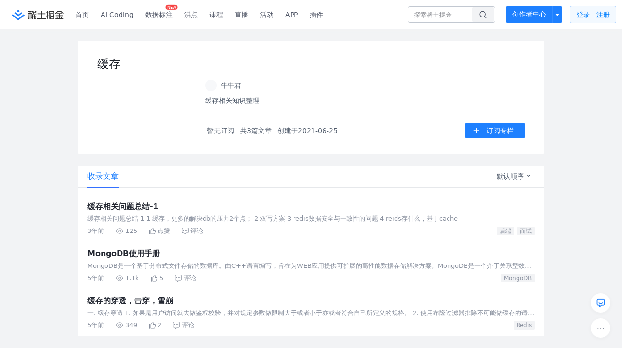

--- FILE ---
content_type: image/svg+xml
request_url: https://lf-web-assets.juejin.cn/obj/juejin-web/xitu_juejin_web/146f34230b113642a471d37824c16d2a.svg
body_size: 530
content:
<svg width="24" height="24" viewBox="0 0 24 24" fill="none" xmlns="http://www.w3.org/2000/svg">
<path fill-rule="evenodd" clip-rule="evenodd" d="M12.359 2C12.5819 2 12.6627 2.02321 12.7442 2.06678C12.8257 2.11036 12.8896 2.17431 12.9332 2.25579C12.9768 2.33727 13 2.41809 13 2.64097V11H21.359C21.5819 11 21.6627 11.0232 21.7442 11.0668C21.8257 11.1104 21.8896 11.1743 21.9332 11.2558C21.9768 11.3373 22 11.4181 22 11.641V12.359C22 12.5819 21.9768 12.6627 21.9332 12.7442C21.8896 12.8257 21.8257 12.8896 21.7442 12.9332C21.6627 12.9768 21.5819 13 21.359 13H12.9995L13 21.359C13 21.5819 12.9768 21.6627 12.9332 21.7442C12.8896 21.8257 12.8257 21.8896 12.7442 21.9332C12.6627 21.9768 12.5819 22 12.359 22H11.641C11.4181 22 11.3373 21.9768 11.2558 21.9332C11.1743 21.8896 11.1104 21.8257 11.0668 21.7442C11.0232 21.6627 11 21.5819 11 21.359L10.9995 12.9995L2.64097 13C2.41809 13 2.33727 12.9768 2.25579 12.9332C2.17431 12.8896 2.11036 12.8257 2.06678 12.7442C2.02321 12.6627 2 12.5819 2 12.359V11.641C2 11.4181 2.02321 11.3373 2.06678 11.2558C2.11036 11.1743 2.17431 11.1104 2.25579 11.0668C2.33727 11.0232 2.41809 11 2.64097 11L11 10.9995V2.64097C11 2.41809 11.0232 2.33727 11.0668 2.25579C11.1104 2.17431 11.1743 2.11036 11.2558 2.06678C11.3373 2.02321 11.4181 2 11.641 2H12.359Z" fill="#86909C"/>
</svg>
